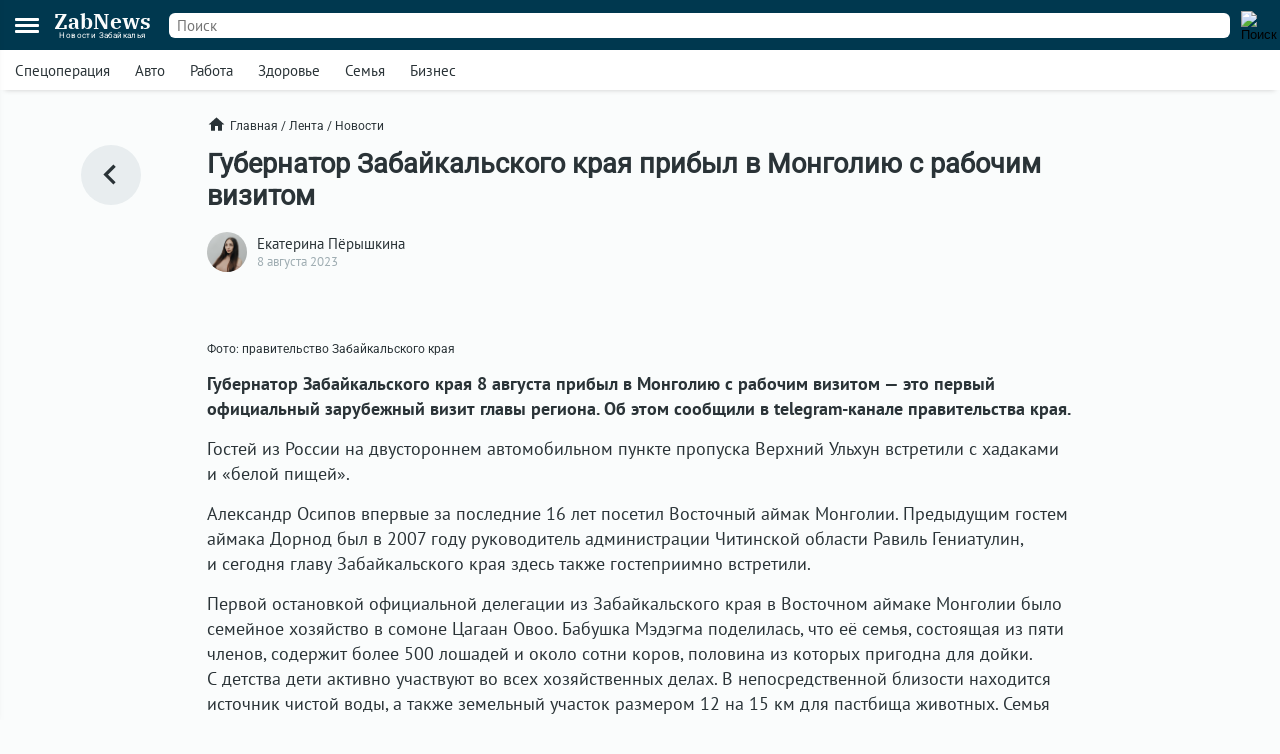

--- FILE ---
content_type: text/html; charset=UTF-8
request_url: https://zabnews.ru/lenta/42921-gubernator_zabaykalya_priletel_v_mongoliyu
body_size: 6597
content:
<!doctype html>
<html prefix="og: http://ogp.me/ns#" lang="ru">
<head>
    <link rel="icon" type="image/png" href="/images/favicon-120x120.png">
    <link rel="shortcut icon" href="/images/favicon-32x32.ico">
    <link rel="stylesheet" href="/css/v2/styles.css?866708">
    <link rel="stylesheet" href="/css/v2/post.css?866708">
    <link rel="stylesheet" href="/css/v2/net.css?866708">
    <link rel="stylesheet" href="https://i.zabnews.ru/css/fancybox.css">
    <meta charset="utf-8">
    <meta name="viewport" content="width=device-width,initial-scale=1,minimum-scale=1,minimal-ui">
    <meta name="theme-color" content="#00384f">
    <title>Губернатор Забайкалья прилетел в Монголию</title>
    <link rel="preconnect" href="https://i.zabnews.ru">
    <link rel="preconnect" href="https://api.zabnews.ru">
    <link rel="preconnect" href="https://cabinet.zabnews.ru">
    <link rel="canonical" href="https://zabnews.ru/lenta/42921-gubernator_zabaykalya_priletel_v_mongoliyu">
    <meta itemprop="datePublished" content="2023-08-08T21:15:00+09:00">
    <meta name="description" content="Губернатор Забайкальского края 8 августа прибыл в Монголию с рабочим визитом — это первый официальный зарубежный визит главы региона">
    <meta property="og:author" content="Екатерина Пёрышкина">
    <meta property="og:type" content="news">
    <meta property="og:title" content="Губернатор Забайкальского края прибыл в Монголию с рабочим визитом">
    <meta property="og:description" content="Губернатор Забайкальского края 8 августа прибыл в Монголию с рабочим визитом — это первый официальный зарубежный визит главы региона">
    <meta property="og:image" content="https://cabinet.zabnews.ru/images/upload/42921_95df1d.jpg">
    <meta property="og:url" content="https://zabnews.ru/lenta/42921-gubernator_zabaykalya_priletel_v_mongoliyu">
    <meta name="twitter:card" content="summary_large_image">
    <meta property="twitter:image" content="https://cabinet.zabnews.ru/images/upload/42921_95df1d.jpg">
    <script src="https://i.zabnews.ru/js/jquery.js"></script>
    <script type="module" src="/js/v2/scripts.js?866708"></script>
    <!--LiveInternet counter-->
    <script>new Image().src = "//counter.yadro.ru/hit?r"+
        escape(document.referrer)+((typeof(screen)=="undefined")?"":
        ";s"+screen.width+"*"+screen.height+"*"+(screen.colorDepth?
        screen.colorDepth:screen.pixelDepth))+";u"+escape(document.URL)+
        ";h"+escape(document.title.substring(0,150))+
        ";"+Math.random();
    </script>
    <!--/LiveInternet-->
    <!-- Yandex.RTB -->
    <script>window.yaContextCb=window.yaContextCb||[]</script>
    <script src="https://yandex.ru/ads/system/context.js" async></script>
    <script src="https://i.zabnews.ru/js/fancybox.umd.js"></script>
</head>
<body>
    <div class="container">
        <div class="bntop prtnr" data-blockid="16"></div>
<div class="bnmtop prtnr" data-blockid="17"></div>
<div class="up-button"><img src="/images/icons/up-button-gray.svg"></div>
<div class="brand-mark"></div>


<div class="head">
    <div class="header-container">
        <div class="cookie-agree">
            <div class="cookie">
                <div class="text">
                    <div class="ttl">Мы используем cookie</div>
                    <div class="txt">согласно <a href="/privacy-agreement">политике конфиденциальности</a>. Управлять cookie можно в настройках браузера.</div>
                </div>
                <button>Понятно!</button>
            </div>
        </div>
        <div class="header">
            <div class="burger">
                <div></div>
                <div></div>
                <div></div>
            </div>
            <div class="popup-container"></div>
            <div class="popup_menu">
                <div class="links">
                    <a href="/doska/?utm_source=zabnews&utm_medium=organic&utm_campaign=promo&utm_content=burger" class="">Вакансии</a>
                    &nbsp;
                    <a href="/lenta" class="">Лента</a>
                    <a href="/lenta/novosti" class="">Новости</a>
                    <a href="/lenta/statyi" class="">Статьи</a>
                    <a href="/lenta/fotoreportazhi" class="">Фоторепортажи</a>
                    <a href="/lenta/blogi" class="">Блоги</a>
                    <a href="/lenta/video" class="">Видео</a>
                    <a href="https://spec.zabnews.ru/" target="_blank">Спецпроекты</a>
                    &nbsp;
                    <a href="/company" class="">О компании</a>
                </div>
                <div class="tags">
                                        <a href="/lenta/zzz" class="">Спецоперация</a>
                    <a href="/lenta/avto" class="">Авто</a>
                    <a href="/rabota" class="">Работа</a>
                    <a href="/zdorove" class="">Здоровье</a>
                    <a href="/semya" class="">Семья</a>
                    <a href="/biznes" class="">Бизнес</a>
                </div>
                <div class="icons">
                    <a href="https://ok.ru/zabnews" target="_blank" rel="nofollow"><img src="/images/icons/ok-24x24-w.svg" width="24" height="24" alt="Одноклассники"></a>
                    <a href="https://vk.com/club185412781" target="_blank" rel="nofollow"><img src="/images/icons/vk-24x24-w.svg" width="24" height="24" alt="ВКонтакте"></a>
                    <a href="https://t.me/zabnews_ru" target="_blank" rel="nofollow"><img src="/images/icons/tg-24x24-w.svg" width="24" height="24" alt="Telegram"></a>
                </div>
            </div>
            <div class="logo">
                <a href="/">
                    <div class="name">ZabNews</div>
                    <div class="subname">Новости Забайкалья</div>
                </a>
            </div>
            <div class="menu">
                <a href="/lenta" class="">Лента</a>
<!--                <a href="/lenta/novosti" class="">Новости</a>-->
                <a href="/lenta/statyi">Статьи</a>
            </div>
            <form action="/search" method="get">
                <div class="search-input">
                    <input type="text" name="query" value="" placeholder="Поиск" />
                </div>
                <div class="search-button">
                    <input type="image" src="/images/icons/v2/search.svg" width="24" height="24" alt="Поиск" />
                </div>
            </form>
        </div>
    </div>
    <div class="subhead-container">
        <div class="subhead">
            <div class="tags">
                <div id="tags_lnk_carousel" class="lnk carousel">
                                        <div class="carousel__slide"><a href="/lenta/zzz">Спецоперация</a></div>
                    <div class="carousel__slide"><a href="/lenta/avto">Авто</a></div>
                    <div class="carousel__slide"><a href="/rabota">Работа</a></div>
                    <div class="carousel__slide"><a href="/zdorove">Здоровье</a></div>
                    <div class="carousel__slide"><a href="/semya">Семья</a></div>
                    <div class="carousel__slide"><a href="/biznes">Бизнес</a></div>
                </div>
            </div>
            <script>const tagsLnkCarousel = new Carousel(document.querySelector("#tags_lnk_carousel"), {Dots: false, Navigation: false, slidesPerPage: 1, infinite: false});</script>
        </div>
    </div>
</div>
<div class="bntl prtnr" data-blockid="14"></div>
<div class="bnmtl prtnr" data-blockid="15"></div>
<div class="brand-container">
    
        <div class="brand-partner" data-blockid="9" data-tag="42921-gubernator_zabaykalya_priletel_v_mongoliyu"></div>
        <div class="brand-space"></div>
    </div>        <div class="body-container">
    <div class="body post">
        <div class="left">
            <a href="/lenta" title="В ленту"><img src="/images/icons/v2/left.svg" alt=""></a>
        </div>
        <div class="center">
            <div class="breadcrumbs">
                <a href="/" class="home"><img src="/images/icons/v2/home.svg">Главная</a>
                &nbsp;/&nbsp;
                <a href="/lenta">Лента</a>
                &nbsp;/&nbsp;
                <a href="/lenta/novosti">Новости</a>
            </div>
            <div class="publication">
                <div id="stat42921" class="statmrk" data-action="view" data-postid="42921"></div>
                <h1>Губернатор Забайкальского края прибыл в Монголию с рабочим визитом</h1>
                <div class="createat">
                    <a href="/company/team"><div class="avatar" style="background-image: url(/images/team/8.jpg);"></div></a>
                    <div class="info">
                        <div class="author"><a href="/company/team">Екатерина Пёрышкина</a></div>
                        <div class="date" datetime="2023-08-08T21:15:00+09:00" itemprop="datePublished">8 августа 2023</div>
                    </div>
                </div>
                <div class="text"><p> </p>
<div class="fb__image mceNonEditable">
<div id="mainImage" class="carousel img1691494005376">
<div class="image__slide" data-src="https://cabinet.zabnews.ru/images/upload/42921_95df1d.jpg" data-fancybox="gallery-1691494005376" data-caption="Фото: правительство Забайкальского края"><img class="image__image" src="https://cabinet.zabnews.ru/images/upload/42921_95df1d.jpg" alt="Фото: правительство Забайкальского края" /></div>
<figure class="image">
<figcaption>Фото: правительство Забайкальского края</figcaption>
</figure>
</div>
</div>
<p><strong>Губернатор Забайкальского края 8 августа прибыл в Монголию с рабочим визитом — это первый официальный зарубежный визит главы региона. Об этом сообщили в telegram-канале правительства края.</strong></p>
<p>Гостей из России на двустороннем автомобильном пункте пропуска Верхний Ульхун встретили с хадаками и «белой пищей». </p>
<p>Александр Осипов впервые за последние 16 лет посетил Восточный аймак Монголии. Предыдущим гостем аймака Дорнод был в 2007 году руководитель администрации Читинской области Равиль Гениатулин, и сегодня главу Забайкальского края здесь также гостеприимно встретили.</p>
<p>Первой остановкой официальной делегации из Забайкальского края в Восточном аймаке Монголии было семейное хозяйство в сомоне Цагаан Овоо. Бабушка Мэдэгма поделилась, что её семья, состоящая из пяти членов, содержит более 500 лошадей и около сотни коров, половина из которых пригодна для дойки. С детства дети активно участвуют во всех хозяйственных делах. В непосредственной близости находится источник чистой воды, а также земельный участок размером 12 на 15 км для пастбища животных. Семья проживает здесь на постоянной основе уже более 35 лет.</p></div>
                
                
                <div id="stat42921" class="statmrk" data-action="read" data-postid="42921"></div>
            </div>
            <div class="tags">
            <div class="item"><a href="/lenta/vlast">Власть</a></div>            </div>
            <div class="telegram">
                <a href="https://t.me/zabnews_ru" target="_blank" rel="nofollow">
                    <div class="txt">Самые быстрые новости<br/><b>в Telegram-канале Zabnews</b></div>
                    <div class="icon"><img src="/images/icons/v2/telegram.svg" width="40"></div>
                </a>
            </div>

            <script>
                $(document).ready(()=>{
                    $('.telegram').on('click', ()=>{
                        ym(56134588,'reachGoal','telegram-button');
                    });
                });
            </script>

            <div class="bn300m prtnr" data-blockid="13"></div>
            <div class="bn300x2 prtnr" data-blockid="13"></div>
            <div class="dsc">Читайте также</div>
            <div class="similar">
                <div class="item"><div class="image"><a href="/lenta/67290-osipov_pochti_400_alkomarketov_bylo_zakryto_v_chite_za_pol_goda"><img src="https://cabinet.zabnews.ru/images/upload/0_69919e.jpg" alt="Губернатор Осипов: почти 400 алкомаркетов было закрыто в Чите за полгода"></a></div><div class="data"><div class="props"><div class="category"><a href="/lenta/obshchestvo">Общество</a></div><div class="time">19 января в 12:00</div></div><div class="title"><a href="/lenta/67290-osipov_pochti_400_alkomarketov_bylo_zakryto_v_chite_za_pol_goda">Губернатор Осипов: почти 400 алкомаркетов было закрыто в Чите за полгода</a></div></div></div><div class="item"><div class="image"><a href="/lenta/67370-vostnye__prokuratura_vyyavila_narusheniya_pri_likvidacii_pozhara_na_svalke_v_ulyotah"><img src="https://cabinet.zabnews.ru/images/upload/11/67370_be2842.jpg" alt="Пожар на свалке не тушили две недели: прокуратура Забайкалья указала на бездействие властей"></a></div><div class="data"><div class="props"><div class="category"><a href="/lenta/proisshestviya">Происшествия</a></div><div class="time">Вчера в 17:32</div></div><div class="title"><a href="/lenta/67370-vostnye__prokuratura_vyyavila_narusheniya_pri_likvidacii_pozhara_na_svalke_v_ulyotah">Пожар на свалке не тушили две недели: прокуратура Забайкалья указала на бездействие властей</a></div></div></div></div><div class="similar"><div class="bn300m prtnr" data-blockid="10"></div><div class="bn300x2 prtnr" data-blockid="10"></div><div class="item"><div class="image"><a href="/lenta/67265-osipov_otreagiroval_na_transportnye_zhaloby_zhiteley_chity"><img src="https://cabinet.zabnews.ru/images/upload/11/0_570efc.jpg" alt="Осипов поручил разобраться с жалобами на автобусный маршрут в Чите"></a></div><div class="data"><div class="props"><div class="category"><a href="/lenta/transport">Транспорт</a></div><div class="time">17 января в 21:50</div></div><div class="title"><a href="/lenta/67265-osipov_otreagiroval_na_transportnye_zhaloby_zhiteley_chity">Осипов поручил разобраться с жалобами на автобусный маршрут в Чите</a></div></div></div><div class="item"><div class="image"><a href="/lenta/66898-osipov_vstretilsya_v_chitinskom_gospitale_s_voennymi_i_vruchil_im_podarki"><img src="https://cabinet.zabnews.ru/images/upload/11/66898_217ac7.jpg" alt="Губернатор встретился в читинском госпитале с военными и вручил им подарки"></a></div><div class="data"><div class="props"><div class="category"><a href="/lenta/obshchestvo">Общество</a></div><div class="time">30 декабря 2025</div></div><div class="title"><a href="/lenta/66898-osipov_vstretilsya_v_chitinskom_gospitale_s_voennymi_i_vruchil_im_podarki">Губернатор встретился в читинском госпитале с военными и вручил им подарки</a></div></div></div><div class="item"><div class="image"><a href="/lenta/66844-god_pobed_zabaykalskie_atlety_ustanovili_lichnyy_rekord"><img src="https://cabinet.zabnews.ru/images/upload/11/66648_75cf02.jpg" alt="«Шаг к цели в 70%»: губернатор рассказал о спортивных успехах Забайкалья"></a></div><div class="data"><div class="props"><div class="category"><a href="/lenta/sport">Спорт</a></div><div class="time">28 декабря 2025</div></div><div class="title"><a href="/lenta/66844-god_pobed_zabaykalskie_atlety_ustanovili_lichnyy_rekord">«Шаг к цели в 70%»: губернатор рассказал о спортивных успехах Забайкалья</a></div></div></div>            </div>
            <div class="more">
                <a href="/lenta">Ещё<img src="/images/icons/v2/right.svg"></a>
            </div>
        </div>
        <div class="right">
            <div class="bn300 prtnr" data-blockid="12"></div>
        </div>
    </div>
</div>
        <div class="footer-container">
    <div class="footer">
        <div class="line"></div>
        <div class="lnk">
            <div class="item">
                <div id="cat_name" class="name">Рубрикатор</div>
                <div id="cat_list" class="list">
                    <a href="/lenta/novosti">Новости</a>
                    <a href="/lenta/statyi">Статьи</a>
                    <a href="/lenta/fotoreportazhi">Фото</a>
                    <a href="/lenta/blogi">Блоги</a>
                    <a href="/lenta/video">Видео</a>
                    <a href="/lenta">Лента</a>
                    <a href="/wiki">Энциклопедия</a>
                    <a href="https://spec.zabnews.ru" target="_blank">Спецпроекты</a>
                </div>
            </div>
            <div class="item">
                <div id="theme_name" class="name">Темы</div>
                <div id="theme_list" class="list">
                    <a href="/lenta/zzz">Спецоперация</a>
                    <a href="/lenta/covid">Коронавирус</a>
                    <a href="/lenta/avto">Авто</a>
                    <a href="/rabota">Работа</a>
                    <a href="/zdorove">Здоровье</a>
                    <a href="/semya">Семья</a>
                    <a href="/biznes">Бизнес</a>
                </div>
            </div>
            <div class="item">
                <div id="edition_name" class="name">Редакция</div>
                <div id="edition_list" class="list">
                    <a href="/company">О компании</a>
                    <a href="/editorialPolicy">Редакционная политика</a>
                    <a href="/privacy-agreement">Политика конфиденциальности</a>
                    <a href="/terms-of-use">Пользовательское соглашение</a>
                    <a href="/YandexRss.rss" target="_blank" rel="noopener noreferrer">RSS</a>
                </div>
            </div>
            <div class="item">
                <div id="contact_name" class="name">Контакты</div>
                <div id="contact_list" class="list">
                    Адрес редакции:<br>
                    г. Чита, ул. Курнатовского, д. 25 (ТЦ Город мастеров), вход 2, 3 этаж, офис 12.
                    <br>
                    Телефоны:<br>
                    +7 (3022) 57-19-19,<br>+7 (914) 357-19-19
                    <br/><br/>
                    Эл. почта: <a href="mailto:social@zabnews.ru">social@zabnews.ru</a>
                </div>
            </div>
            <div class="item">
                <div id="ad_name" class="name">Реклама на сайте</div>
                <div id="ad_list" class="list">
                    Связаться с отделом продаж:<br>
                    +7 (3022) 57-45-45,<br>+7 (914) 357-45-45
                    <br/><br/>
                    Эл. почта: <a href="mailto:reklama@zabnews.ru">reklama@zabnews.ru</a>
                    <br/>
                    <a href="https://zabnews-reklama.turbo.site/reklama75" rel="nofollow" target="_blank" class="send">Отправить заявку</a>
                </div>
            </div>
        </div>
        <div class="icons">
            <a href="https://ok.ru/zabnews" target="_blank" rel="nofollow"><img src="/images/icons/ok-24x24.svg" width="24" height="24" alt="Одноклассники"></a>
            <a href="https://vk.com/club185412781" target="_blank" rel="nofollow"><img src="/images/icons/vk-24x24.svg" width="24" height="24" alt="ВКонтакте"></a>
            <a href="https://t.me/zabnews_ru" target="_blank" rel="nofollow"><img src="/images/icons/tg-24x24.svg" width="24" height="24" alt="Telegram"></a>
        </div>
        <div class="copy">
            <div id="smi_name" class="name">О СМИ</div>
            <div id="smi_list" class="list">
                Контактные данные для Роскомнадзора и государственных органов<br /><br />

                Сетевое издание Забньюс (18+).<br />
                Зарегистрировано Федеральной службой по надзору в сфере связи, информационных технологий и массовых коммуникаций (Роскомнадзор).<br />
                Регистрационный номер и дата принятия решения о регистрации: ЭЛ № ФС 77 – 76261 от 19.07.2019г.<br />
                Учредитель: Викулов Степан Александрович (СНИЛС 061-976-814 97).<br />
                Главный редактор: Цынгуева Ирина Цыреновна (СНИЛС-120-972-643 50).<br />
                Адрес редакции: 672027, Россия, г. Чита, ул. Курнатовского, д. 25 (ТЦ Город мастеров), вход 2, 3 этаж, офис 12, телефон 8 (3022) 57-19-19.<br />
                Электронный адрес редакции: <a href="mailto:social@zabnews.ru">social@zabnews.ru</a>.<br />
                Контактные данные для Роскомнадзора и государственных органов: <a href="mailto:social@zabnews.ru">social@zabnews.ru</a>.
            </div>
            <br/>
            <div>
                Публикации с пометками «Реклама», «Выборы» оплачены рекламодателем. Редакция сайта не несёт ответственности за достоверность информации, содержащейся в рекламных текстах.
            </div>
            <br/>
            © 2019-2025 ZabNews <br/><br/>
            <!-- Yandex.Metrika informer -->
            <a href="https://metrika.yandex.ru/stat/?id=56134588&amp;from=informer" target="_blank" rel="nofollow">
                <img src="https://metrika-informer.com/informer/56134588/3_0_FFFFFFFF_FFFFFFFF_0_pageviews"
                     style="width:88px; height:31px; border:0;"
                     alt="Яндекс.Метрика"
                     title="Яндекс.Метрика: данные за сегодня (просмотры, визиты и уникальные посетители)"
                />
            </a>
            <!-- /Yandex.Metrika informer -->
            <!-- Yandex.Metrika counter -->
            <script type="text/javascript">
                (function(m,e,t,r,i,k,a){
                    m[i]=m[i]||function(){(m[i].a=m[i].a||[]).push(arguments)};
                    m[i].l=1*new Date();
                    for (var j = 0; j < document.scripts.length; j++) {if (document.scripts[j].src === r) { return; }}
                    k=e.createElement(t),a=e.getElementsByTagName(t)[0],k.async=1,k.src=r,a.parentNode.insertBefore(k,a)
                })(window, document,'script','https://mc.webvisor.org/metrika/tag_ww.js', 'ym');

                ym(56134588, 'init', {webvisor:true, trackHash:true, clickmap:true, accurateTrackBounce:true, trackLinks:true});
            </script>
            <noscript><div><img src="https://mc.yandex.ru/watch/56134588" style="position:absolute; left:-9999px;" alt="" /></div></noscript>
            <!-- /Yandex.Metrika counter -->
        </div>
    </div>
</div>
    </div>
</body>
</html>

--- FILE ---
content_type: text/css
request_url: https://zabnews.ru/css/v2/post.css?866708
body_size: -15
content:
@import '/css/v2/post_default.css?070325';
@import '/css/v2/post_mobile.css?070325';

--- FILE ---
content_type: text/css
request_url: https://zabnews.ru/css/v2/post_mobile.css?070325
body_size: 219
content:
@media screen and (max-width: 1284px)
{
    .post .left{width: 15%; min-width: 100px; margin: 0 0 0 15px;}
    .post .center{width: 70%;}
    .post .right{display: none;}
}

@media screen and (max-width: 639px)
{
    .body{padding: 15px 0;}

    .post .left{display: none;}
    .post .left a{top: 120px;}
    .post .center{width: calc(100% - 30px); margin: 0; padding: 0 15px;}
    .post .right{display: none;}

    .similar .item{display: block; box-shadow: 0px 5px 5px -5px var(--item-border-color); margin: 0 0 20px; padding: 0 0 15px 0;}
    .similar .item:last-child{box-shadow: none; padding: 0;}
    .similar .image{margin: 0 0 15px 0;}
    .similar .title{font-size: 15px;}

    .post .telegram{margin: 0 0 15px;}
}

